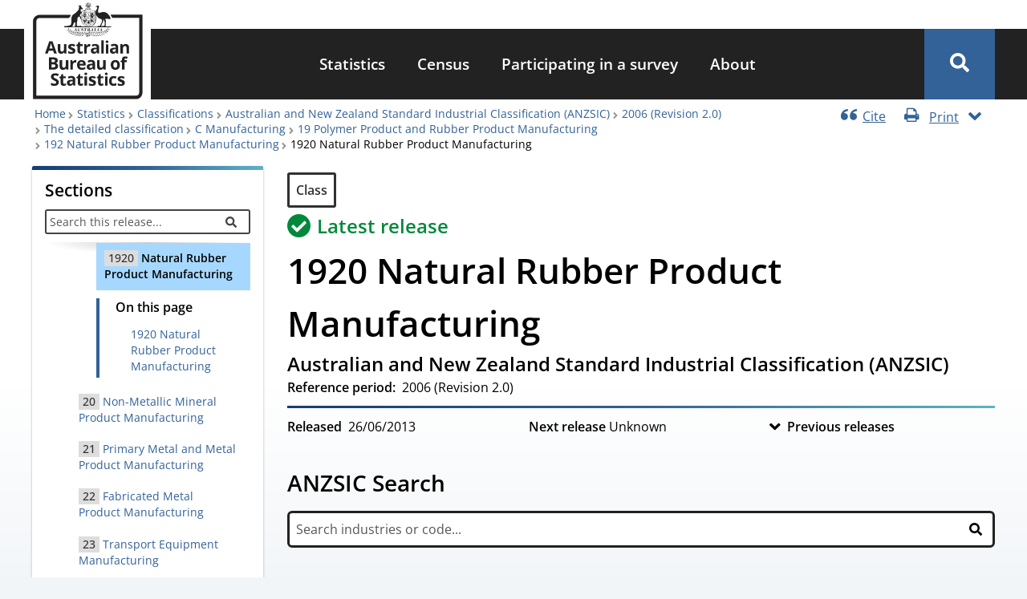

--- FILE ---
content_type: text/javascript
request_url: https://www.abs.gov.au/files/js/js_n3iWgPXvUpNcXM8qrSiaSHbyWFVEtVr62wjcYTY0BIs.js?scope=footer&delta=12&language=en&theme=abs_theme&include=eJxdkGtywyAMhC8UypE8i6xgNQIxPNrm9rVxZ-rkDxLf7goNCG0BdbHcPPaepPOSbB3KN1y0UiV3twrU4hSCGj2aTxZE2TU-fVOKPR2z3F5dG6VY7ZNvrIWrBxG3JmGPrdXKat95yoqnje7_20UlVNTnVBuj0uZJsWfvQjjecye9Gu4jZ9YAejiMbmSpKB_eaeobJ57LnbOF25Vn2qy6jC-JeMtEtQB1jaqUfg39_UDiPF7oCugtmkXlpSP6uB_v9w984ucVpl9jB5v3
body_size: 2304
content:
/* @license GPL-2.0-or-later https://www.drupal.org/licensing/faq */
window.createAnchorId||(window.createAnchorId=function(e){return e.trim().replace(/[\W_]+/g,"-").toLowerCase()}),function(){var e=arguments.length>0&&void 0!==arguments[0]?arguments[0]:"#content #page-content h2",t=[];document.querySelectorAll(e).forEach((function(e){var n="";if(e.hasAttribute("id"))n=e.getAttribute("id");else{if("module"===(n=createAnchorId(e.innerText))&&(n+="-section"),-1!=t.indexOf(n)){for(var r=n,i=1;-1!=t.indexOf(r);)r=n+"-"+(t.indexOf(n)+i),i++;n=r}e.setAttribute("id",n)}t.push(n)}))}();;
(function(window){'use strict';var extendObj=function(src,target){for(var prop in target)if(target.hasOwnProperty(prop)&&target[prop])src[prop]=target[prop];return src;};var getHeaders=function(selector,scope){var ret=[];var target=document.querySelectorAll(scope);Array.prototype.forEach.call(target,function(elem){var elems=elem.querySelectorAll(selector);ret=ret.concat(Array.prototype.slice.call(elems));});return ret;};var getLevel=function(header){if(typeof header!=='string')return 0;var decs=header.match(/\d/g);return decs?Math.min.apply(null,decs):1;};var createList=function(wrapper,count){while(count--){wrapper=wrapper.appendChild(document.createElement('ol'));if(count)wrapper=wrapper.appendChild(document.createElement('li'));}return wrapper;};var jumpBack=function(currentWrapper,offset){while(offset--)currentWrapper=currentWrapper.parentElement;return currentWrapper;};var createAnchorId=function(text){return text.trim().replace(/[\W_]+/g,"-").toLowerCase();};var setAttrs=function(overwrite,prefix){return function(src,target,index){var content=src.textContent;var pre=prefix===true?createAnchorId(content):prefix+'-'+index;target.textContent=content;var id=overwrite?pre:(src.id||pre);id=encodeURIComponent(id);src.id=id;target.href='#'+id;};};var buildTOC=function(options){var selector=options.selector;var scope=options.scope;var ret=document.createElement('ol');var wrapper=ret;var lastLi=null;var _setAttrs=setAttrs(options.overwrite,options.prefix);getHeaders(selector,scope).reduce(function(prev,cur,index){var currentLevel=getLevel(cur.tagName);var offset=currentLevel-prev;if(offset>0)wrapper=createList(lastLi,offset);if(offset<0)wrapper=jumpBack(wrapper,-offset*2);wrapper=wrapper||ret;var li=document.createElement('li');var a=document.createElement('a');_setAttrs(cur,a,index);wrapper.appendChild(li).appendChild(a);lastLi=li;return currentLevel;},getLevel(selector));return ret;};var initTOC=function(options){var defaultOpts={selector:'h1, h2, h3, h4, h5, h6',scope:'body',overwrite:false,prefix:'toc'};options=extendObj(defaultOpts,options);var selector=options.selector;if(typeof selector!=='string')throw new TypeError('selector must be a string');if(!selector.match(/^(?:h[1-6],?\s*)+$/g))throw new TypeError('selector must contains only h1-6');var currentHash=location.hash;if(currentHash)setTimeout(function(){var anchor=document.getElementById(currentHash.slice(1));if(anchor)anchor.scrollIntoView();},0);return buildTOC(options);};if(typeof define==='function'&&define.amd)define(function(){return initTOC;});else window.initTOC=initTOC;}(window));;
!function(e,t){"object"==typeof exports&&"object"==typeof module?module.exports=t():"function"==typeof define&&define.amd?define([],t):"object"==typeof exports?exports.toc=t():e.toc=t()}(self,(function(){return e={},function(){"use strict";let e=document.querySelector("#toc"),t=document.querySelector("#block-abs-toc"),n=document.querySelector("body"),o=!1;o=t?!(!t.classList.contains("toc-book")&&!n.classList.contains("about-side-nav")):!!n.classList.contains("about-side-nav");let i=document.querySelector("#page-content")?"#page-content":"#content",c=initTOC({selector:"h2",scope:i,prefix:!0});if(document.querySelector("#after-content .block > h2")&&document.querySelectorAll("#after-content .block > h2").forEach((function(e){let t,n=document.createElement("li"),o=document.createElement("a");e.hasAttribute("id")?t=e.getAttribute("id"):(t=createAnchorId(e.textContent),e.setAttribute("id",t)),o.setAttribute("href","#"+t),o.textContent=e.textContent,n.appendChild(o),c.appendChild(n)})),e){if(e.innerHTML="",e.appendChild(c),c.hasChildNodes()&&!o){let t=document.createElement("nav");t.setAttribute("id","mobile-toc-nav"),t.classList.add("mobile-nav"),t.setAttribute("role","navigation");let n=c.cloneNode(!0);n.setAttribute("id","mobile-toc"),n.setAttribute("aria-expanded",!1);let o=document.querySelector("#back-to-top"),i=document.createElement("li"),r=document.createElement("a"),a=o.getAttribute("id");r.setAttribute("href","#"+a),r.setAttribute("href","#"+a),r.classList.add("mobile-back-to-top"),r.textContent=o.getAttribute("title"),i.appendChild(r),n.appendChild(i);let l=document.createElement("button");l.setAttribute("id","mobile-dropdown-trigger");let s,d=e.parentElement.querySelector("h2")||e.parentElement.parentElement.querySelector("h2"),u=d?d.textContent:"On this page";t.setAttribute("aria-label",u),l.textContent=u,l.setAttribute("aria-haspopup",!0),l.setAttribute("aria-owns","mobile-toc"),l.addEventListener("click",(function(e){t.classList.contains("open")?(t.classList.remove("open"),n.setAttribute("aria-expanded",!1)):(t.classList.add("open"),n.setAttribute("aria-expanded",!0))})),n.querySelectorAll("a").forEach((function(e){e.addEventListener("click",(function(e){t.classList.remove("open"),n.setAttribute("aria-expanded",!1)}))})),t.appendChild(l),t.appendChild(n),(s=document.querySelector("#page-content"))?s.insertAdjacentElement("beforebegin",t):(s=document.querySelector(".region-content > .abs-description")||document.querySelector(".region-content > .block-page-title-block"))&&s.insertAdjacentElement("afterend",t),"function"==typeof IntersectionObserver&&new IntersectionObserver((function(e){let t=e[0].intersectionRatio<1&&e[0].target.getBoundingClientRect().top<1;e[0].target.parentElement.toggleAttribute("stuck",t)}),{threshold:[1]}).observe(l)}if(c.hasChildNodes()&&o){let e=document.querySelector("#block-book-navigation li.menu-item--active > a")||document.querySelector("#block-menu-block-abs-about li.menu-item--active-trail > a");e&&(e.insertAdjacentElement("afterend",t),t.querySelector("#toc").id="mobile-toc",t.classList.remove("block-abs-toc"),t.classList.add("toc-content-wrapper"),t.classList.remove("hidden"))}}}(),e=e.default;var e}));;
!function(e,t){"object"==typeof exports&&"object"==typeof module?module.exports=t():"function"==typeof define&&define.amd?define([],t):"object"==typeof exports?exports["mobile-section"]=t():e["mobile-section"]=t()}(self,(function(){return e={},function(){"use strict";let e=document.querySelector("#block-book-navigation > ul.menu")||document.querySelector("#block-menu-block-abs-about > ul.menu");const t=document.querySelector("#block-abs-search-classification-multipage-search");if(!e)return;let n=document.createElement("nav");n.setAttribute("id","mobile-sections-nav"),n.classList.add("mobile-nav"),n.setAttribute("role","navigation");let o=e.cloneNode(!0);o.setAttribute("id","mobile-sections"),o.setAttribute("aria-expanded",!1),t&&o.insertAdjacentElement("afterbegin",t.cloneNode(!0));let i=document.createElement("li"),r=document.createElement("a");r.addEventListener("click",(function(e){n.classList.remove("open"),o.setAttribute("aria-expanded",!1)})),r.classList.add("mobile-nav-close"),r.textContent="Close",r.setAttribute("aria-expanded",!1),i.appendChild(r),o.appendChild(i);let a=document.createElement("button");a.setAttribute("id","mobile-dropdown-trigger");let c,s=e.parentElement.querySelector("h2")||e.parentElement.parentElement.querySelector("h2"),l=s?s.textContent:"Sections";n.setAttribute("aria-label",l),a.textContent=l,a.setAttribute("aria-haspopup",!0),a.setAttribute("aria-owns","mobile-sections"),a.addEventListener("click",(function(e){console.log("opened! here"),n.classList.contains("open")?(n.classList.remove("open"),o.setAttribute("aria-expanded",!1)):(n.classList.add("open"),o.setAttribute("aria-expanded",!0))})),o.querySelectorAll(".block-abs-blocks ol a").forEach((function(e){e.addEventListener("click",(function(e){n.classList.remove("open"),o.setAttribute("aria-expanded",!1)}))})),n.appendChild(a),n.appendChild(o),(c=document.querySelector("#release-date-section"))?c.insertAdjacentElement("afterend",n):((c=document.querySelector("#page-content"))||(c=document.querySelector(".views-element-container")))&&c.insertAdjacentElement("beforebegin",n),"function"==typeof IntersectionObserver&&new IntersectionObserver((function(e){let t=e[0].intersectionRatio<1&&e[0].target.getBoundingClientRect().top<1;e[0].target.parentElement.toggleAttribute("stuck",t)}),{threshold:[1]}).observe(a)}(),e=e.default;var e}));;
